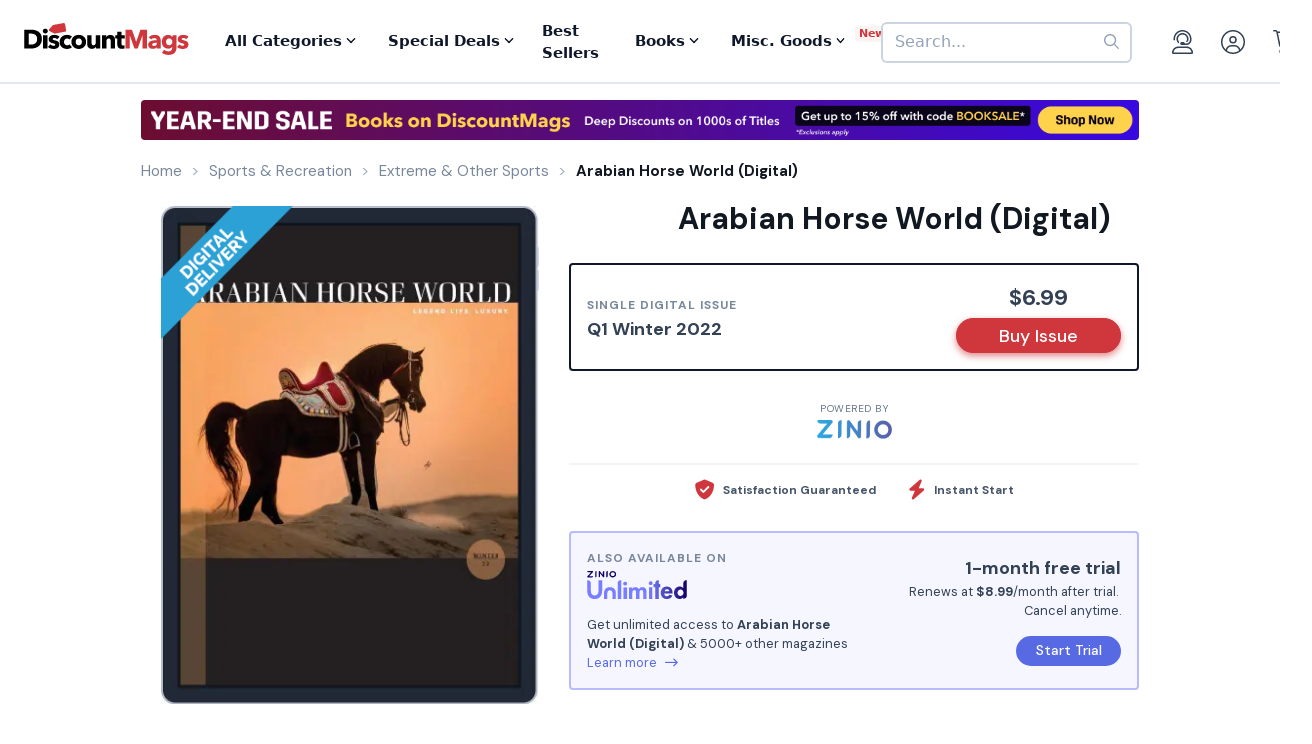

--- FILE ---
content_type: text/html; charset=UTF-8
request_url: https://www.discountmags.com/magazine/arabian-horse-world-digital/back-issues?xAjax=Y
body_size: 2086
content:
    <div class="recent-issues" js-module="analytics:ecommerceImpression" data-targets=".recent-issues .slideshow .slide" data-list="Recent Issues" data-track-clicks="false">
        <div class="hidden-sm-up d-flex justify-content-between text-lg text-gray-900">
            <span class="font-weight-bold">Recent Digital Issues</span>

            <a href="https://www.discountmags.com/magazine/arabian-horse-world-digital/back-issues">Browse all<i class="fa fa-long-arrow-right ml-2"></i></a>
        </div>
        <h3 class="hidden-sm-down">
                            Recent Arabian Horse World Digital Issues
                        <span style="font-size: 12px; line-height: 25px; vertical-align: middle;">
                <a href="https://www.discountmags.com/magazine/arabian-horse-world-digital/back-issues">Browse all back issues 
                    <i class="fa fa-long-arrow-right"></i>
                </a>
            </span>
        </h3>
        <div class="divider"></div>
                        <div class="slideshow" js-module="slideshow">
            <div class="slide" data-object-id="454223" data-object-name="Arabian Horse World (Digital)" data-object-price="6.99">
    <div class="image-holder digital" style="position: relative">
                <a href="https://www.discountmags.com/magazine/arabian-horse-world-september-24-2021-digital">
            <img src="https://img.discountmags.com/https%3A%2F%2Fimg.discountmags.com%2Fproducts%2Fextras%2F454223-arabian-horse-world-cover-2021-september-24-issue.jpg%3Fbg%3DFFF%26fit%3Dscale%26h%3D1019%26mark%3DaHR0cHM6Ly9zMy5hbWF6b25hd3MuY29tL2pzcy1hc3NldHMvaW1hZ2VzL2RpZ2l0YWwtZnJhbWUtdjIzLnBuZw%253D%253D%26markpad%3D-40%26pad%3D40%26w%3D775%26s%3D2cd2bd64f1119e1b3d3b755397ec0e8b?auto=format%2Ccompress&cs=strip&h=413&w=314&s=5a552eefad104abebd91fe581fc3380a" width="314" height="413" data-retina-src="https://img.discountmags.com/https%3A%2F%2Fimg.discountmags.com%2Fproducts%2Fextras%2F454223-arabian-horse-world-cover-2021-september-24-issue.jpg%3Fbg%3DFFF%26fit%3Dscale%26h%3D1019%26mark%3DaHR0cHM6Ly9zMy5hbWF6b25hd3MuY29tL2pzcy1hc3NldHMvaW1hZ2VzL2RpZ2l0YWwtZnJhbWUtdjIzLnBuZw%253D%253D%26markpad%3D-40%26pad%3D40%26w%3D775%26s%3D2cd2bd64f1119e1b3d3b755397ec0e8b?auto=format%2Ccompress&cs=strip&h=826&w=628&s=0f1fe6b7e911da167f7c8e0668533114" alt="Arabian Horse World (Digital) Subscription September 24th, 2021 Issue" data-pin-no-hover="true" />
        </a>
    </div>
    <strong class="title-link"><a href="https://www.discountmags.com/magazine/arabian-horse-world-september-24-2021-digital">Arabian Horse World (Digital)</a></strong>
            <strong class="price">
                                    <span class="issues">Q4 Fall 2021:</span>
                            <span>$6.99</span>
                                </strong>
</div>
            <div class="slide" data-object-id="448425" data-object-name="Arabian Horse World (Digital)" data-object-price="6.99">
    <div class="image-holder digital" style="position: relative">
                <a href="https://www.discountmags.com/magazine/arabian-horse-world-june-11-2021-digital">
            <img src="https://img.discountmags.com/https%3A%2F%2Fimg.discountmags.com%2Fproducts%2Fextras%2F448425-arabian-horse-world-cover-2021-june-11-issue.jpg%3Fbg%3DFFF%26fit%3Dscale%26h%3D1019%26mark%3DaHR0cHM6Ly9zMy5hbWF6b25hd3MuY29tL2pzcy1hc3NldHMvaW1hZ2VzL2RpZ2l0YWwtZnJhbWUtdjIzLnBuZw%253D%253D%26markpad%3D-40%26pad%3D40%26w%3D775%26s%3D20f0393ff718eb6210fcca955d4ce0d7?auto=format%2Ccompress&cs=strip&h=413&w=314&s=8f4cfa45d7800b43222ddede1f509f5c" width="314" height="413" data-retina-src="https://img.discountmags.com/https%3A%2F%2Fimg.discountmags.com%2Fproducts%2Fextras%2F448425-arabian-horse-world-cover-2021-june-11-issue.jpg%3Fbg%3DFFF%26fit%3Dscale%26h%3D1019%26mark%3DaHR0cHM6Ly9zMy5hbWF6b25hd3MuY29tL2pzcy1hc3NldHMvaW1hZ2VzL2RpZ2l0YWwtZnJhbWUtdjIzLnBuZw%253D%253D%26markpad%3D-40%26pad%3D40%26w%3D775%26s%3D20f0393ff718eb6210fcca955d4ce0d7?auto=format%2Ccompress&cs=strip&h=826&w=628&s=3c8229f09b8e0738682517aec665d85d" alt="Arabian Horse World (Digital) Subscription June 11th, 2021 Issue" data-pin-no-hover="true" />
        </a>
    </div>
    <strong class="title-link"><a href="https://www.discountmags.com/magazine/arabian-horse-world-june-11-2021-digital">Arabian Horse World (Digital)</a></strong>
            <strong class="price">
                                    <span class="issues">Q3 Summer 2021:</span>
                            <span>$6.99</span>
                                </strong>
</div>
            <div class="slide" data-object-id="438806" data-object-name="Arabian Horse World (Digital)" data-object-price="6.99">
    <div class="image-holder digital" style="position: relative">
                <a href="https://www.discountmags.com/magazine/arabian-horse-world-april-9-2021-digital">
            <img src="https://img.discountmags.com/https%3A%2F%2Fimg.discountmags.com%2Fproducts%2Fextras%2F438806-arabian-horse-world-cover-2021-april-9-issue.jpg%3Fbg%3DFFF%26fit%3Dscale%26h%3D1019%26mark%3DaHR0cHM6Ly9zMy5hbWF6b25hd3MuY29tL2pzcy1hc3NldHMvaW1hZ2VzL2RpZ2l0YWwtZnJhbWUtdjIzLnBuZw%253D%253D%26markpad%3D-40%26pad%3D40%26w%3D775%26s%3D26ee9f15b3b428d736bdcf066aaca43f?auto=format%2Ccompress&cs=strip&h=413&w=314&s=ace583112514381e68bc137aa15538b3" width="314" height="413" data-retina-src="https://img.discountmags.com/https%3A%2F%2Fimg.discountmags.com%2Fproducts%2Fextras%2F438806-arabian-horse-world-cover-2021-april-9-issue.jpg%3Fbg%3DFFF%26fit%3Dscale%26h%3D1019%26mark%3DaHR0cHM6Ly9zMy5hbWF6b25hd3MuY29tL2pzcy1hc3NldHMvaW1hZ2VzL2RpZ2l0YWwtZnJhbWUtdjIzLnBuZw%253D%253D%26markpad%3D-40%26pad%3D40%26w%3D775%26s%3D26ee9f15b3b428d736bdcf066aaca43f?auto=format%2Ccompress&cs=strip&h=826&w=628&s=05c94adfc38659e6f034a71a674ece0b" alt="Arabian Horse World (Digital) Subscription April 9th, 2021 Issue" data-pin-no-hover="true" />
        </a>
    </div>
    <strong class="title-link"><a href="https://www.discountmags.com/magazine/arabian-horse-world-april-9-2021-digital">Arabian Horse World (Digital)</a></strong>
            <strong class="price">
                                    <span class="issues">Q2 Spring 2021:</span>
                            <span>$6.99</span>
                                </strong>
</div>
            <div class="slide" data-object-id="431931" data-object-name="Arabian Horse World (Digital)" data-object-price="6.99">
    <div class="image-holder digital" style="position: relative">
                <a href="https://www.discountmags.com/magazine/arabian-horse-world-february-1-2021-digital">
            <img src="https://img.discountmags.com/https%3A%2F%2Fimg.discountmags.com%2Fproducts%2Fextras%2F431931-arabian-horse-world-cover-2021-february-1-issue.jpg%3Fbg%3DFFF%26fit%3Dscale%26h%3D1019%26mark%3DaHR0cHM6Ly9zMy5hbWF6b25hd3MuY29tL2pzcy1hc3NldHMvaW1hZ2VzL2RpZ2l0YWwtZnJhbWUtdjIzLnBuZw%253D%253D%26markpad%3D-40%26pad%3D40%26w%3D775%26s%3D795e6249915545b8a3a6afc310acf26f?auto=format%2Ccompress&cs=strip&h=413&w=314&s=ee76c8e60db33e57413af04bfa7fc06c" width="314" height="413" data-retina-src="https://img.discountmags.com/https%3A%2F%2Fimg.discountmags.com%2Fproducts%2Fextras%2F431931-arabian-horse-world-cover-2021-february-1-issue.jpg%3Fbg%3DFFF%26fit%3Dscale%26h%3D1019%26mark%3DaHR0cHM6Ly9zMy5hbWF6b25hd3MuY29tL2pzcy1hc3NldHMvaW1hZ2VzL2RpZ2l0YWwtZnJhbWUtdjIzLnBuZw%253D%253D%26markpad%3D-40%26pad%3D40%26w%3D775%26s%3D795e6249915545b8a3a6afc310acf26f?auto=format%2Ccompress&cs=strip&h=826&w=628&s=1951153d1b84fd1f39ab61be69f61b94" alt="Arabian Horse World (Digital) Subscription February 1st, 2021 Issue" data-pin-no-hover="true" />
        </a>
    </div>
    <strong class="title-link"><a href="https://www.discountmags.com/magazine/arabian-horse-world-february-1-2021-digital">Arabian Horse World (Digital)</a></strong>
            <strong class="price">
                                    <span class="issues">Q1 Winter 2021:</span>
                            <span>$6.99</span>
                                </strong>
</div>
            <div class="slide" data-object-id="431060" data-object-name="Arabian Horse World (Digital)" data-object-price="4.9">
    <div class="image-holder digital" style="position: relative">
                <a href="https://www.discountmags.com/magazine/arabian-horse-world-november-1-2020-digital">
            <img src="https://img.discountmags.com/https%3A%2F%2Fimg.discountmags.com%2Fproducts%2Fextras%2F431060-arabian-horse-world-cover-2020-november-1-issue.jpg%3Fbg%3DFFF%26fit%3Dscale%26h%3D1019%26mark%3DaHR0cHM6Ly9zMy5hbWF6b25hd3MuY29tL2pzcy1hc3NldHMvaW1hZ2VzL2RpZ2l0YWwtZnJhbWUtdjIzLnBuZw%253D%253D%26markpad%3D-40%26pad%3D40%26w%3D775%26s%3D3f2e63028986eb4896dd8c6c59cf7b51?auto=format%2Ccompress&cs=strip&h=413&w=314&s=2d20ecec929369ca4253889457eb017f" width="314" height="413" data-retina-src="https://img.discountmags.com/https%3A%2F%2Fimg.discountmags.com%2Fproducts%2Fextras%2F431060-arabian-horse-world-cover-2020-november-1-issue.jpg%3Fbg%3DFFF%26fit%3Dscale%26h%3D1019%26mark%3DaHR0cHM6Ly9zMy5hbWF6b25hd3MuY29tL2pzcy1hc3NldHMvaW1hZ2VzL2RpZ2l0YWwtZnJhbWUtdjIzLnBuZw%253D%253D%26markpad%3D-40%26pad%3D40%26w%3D775%26s%3D3f2e63028986eb4896dd8c6c59cf7b51?auto=format%2Ccompress&cs=strip&h=826&w=628&s=24385c3126e0494c9495f46cd9b070c1" alt="Arabian Horse World (Digital) Subscription November 1st, 2020 Issue" data-pin-no-hover="true" />
        </a>
    </div>
    <strong class="title-link"><a href="https://www.discountmags.com/magazine/arabian-horse-world-november-1-2020-digital">Arabian Horse World (Digital)</a></strong>
            <strong class="price">
                                    <span class="issues">Fall 2020:</span>
                            <span>$4.90</span>
                                </strong>
</div>
            <div class="slide" data-object-id="297483" data-object-name="Arabian Horse World (Digital)" data-object-price="4.9">
    <div class="image-holder digital" style="position: relative">
                <a href="https://www.discountmags.com/magazine/arabian-horse-world-january-1-2020-digital">
            <img src="https://img.discountmags.com/https%3A%2F%2Fimg.discountmags.com%2Fproducts%2Fextras%2F297483-arabian-horse-world-cover-2020-january-1-issue.jpg%3Fbg%3DFFF%26fit%3Dscale%26h%3D1019%26mark%3DaHR0cHM6Ly9zMy5hbWF6b25hd3MuY29tL2pzcy1hc3NldHMvaW1hZ2VzL2RpZ2l0YWwtZnJhbWUtdjIzLnBuZw%253D%253D%26markpad%3D-40%26pad%3D40%26w%3D775%26s%3Db4b4e55e63f55695cb97fdce73391291?auto=format%2Ccompress&cs=strip&h=413&w=314&s=aef27aebaec2af804e38fc39e94c24a0" width="314" height="413" data-retina-src="https://img.discountmags.com/https%3A%2F%2Fimg.discountmags.com%2Fproducts%2Fextras%2F297483-arabian-horse-world-cover-2020-january-1-issue.jpg%3Fbg%3DFFF%26fit%3Dscale%26h%3D1019%26mark%3DaHR0cHM6Ly9zMy5hbWF6b25hd3MuY29tL2pzcy1hc3NldHMvaW1hZ2VzL2RpZ2l0YWwtZnJhbWUtdjIzLnBuZw%253D%253D%26markpad%3D-40%26pad%3D40%26w%3D775%26s%3Db4b4e55e63f55695cb97fdce73391291?auto=format%2Ccompress&cs=strip&h=826&w=628&s=7b3581acc346f074ee91b0c970dcd083" alt="Arabian Horse World (Digital) Subscription January 1st, 2020 Issue" data-pin-no-hover="true" />
        </a>
    </div>
    <strong class="title-link"><a href="https://www.discountmags.com/magazine/arabian-horse-world-january-1-2020-digital">Arabian Horse World (Digital)</a></strong>
            <strong class="price">
                                    <span class="issues">January/February 2020:</span>
                            <span>$4.90</span>
                                </strong>
</div>
            <div class="slide" data-object-id="297484" data-object-name="Arabian Horse World (Digital)" data-object-price="4.9">
    <div class="image-holder digital" style="position: relative">
                <a href="https://www.discountmags.com/magazine/arabian-horse-world-november-1-2019-digital">
            <img src="https://img.discountmags.com/https%3A%2F%2Fimg.discountmags.com%2Fproducts%2Fextras%2F297484-arabian-horse-world-cover-2019-november-1-issue.jpg%3Fbg%3DFFF%26fit%3Dscale%26h%3D1019%26mark%3DaHR0cHM6Ly9zMy5hbWF6b25hd3MuY29tL2pzcy1hc3NldHMvaW1hZ2VzL2RpZ2l0YWwtZnJhbWUtdjIzLnBuZw%253D%253D%26markpad%3D-40%26pad%3D40%26w%3D775%26s%3D52030a1b2053d49c5411a298b51d8336?auto=format%2Ccompress&cs=strip&h=413&w=314&s=14c7e712c53c6d0cbfbef5ca1720c26d" width="314" height="413" data-retina-src="https://img.discountmags.com/https%3A%2F%2Fimg.discountmags.com%2Fproducts%2Fextras%2F297484-arabian-horse-world-cover-2019-november-1-issue.jpg%3Fbg%3DFFF%26fit%3Dscale%26h%3D1019%26mark%3DaHR0cHM6Ly9zMy5hbWF6b25hd3MuY29tL2pzcy1hc3NldHMvaW1hZ2VzL2RpZ2l0YWwtZnJhbWUtdjIzLnBuZw%253D%253D%26markpad%3D-40%26pad%3D40%26w%3D775%26s%3D52030a1b2053d49c5411a298b51d8336?auto=format%2Ccompress&cs=strip&h=826&w=628&s=73194152684350663a9e8b7b57edd4f4" alt="Arabian Horse World (Digital) Subscription November 1st, 2019 Issue" data-pin-no-hover="true" />
        </a>
    </div>
    <strong class="title-link"><a href="https://www.discountmags.com/magazine/arabian-horse-world-november-1-2019-digital">Arabian Horse World (Digital)</a></strong>
            <strong class="price">
                                    <span class="issues">November - December 2019:</span>
                            <span>$4.90</span>
                                </strong>
</div>
            <div class="slide" data-object-id="297485" data-object-name="Arabian Horse World (Digital)" data-object-price="4.9">
    <div class="image-holder digital" style="position: relative">
                <a href="https://www.discountmags.com/magazine/arabian-horse-world-october-1-2019-digital">
            <img src="https://img.discountmags.com/https%3A%2F%2Fimg.discountmags.com%2Fproducts%2Fextras%2F297485-arabian-horse-world-cover-2019-october-1-issue.jpg%3Fbg%3DFFF%26fit%3Dscale%26h%3D1019%26mark%3DaHR0cHM6Ly9zMy5hbWF6b25hd3MuY29tL2pzcy1hc3NldHMvaW1hZ2VzL2RpZ2l0YWwtZnJhbWUtdjIzLnBuZw%253D%253D%26markpad%3D-40%26pad%3D40%26w%3D775%26s%3D296bc8e4efdfde612588ecc3bc8d1d29?auto=format%2Ccompress&cs=strip&h=413&w=314&s=9b404514079d1a9cc4a8621d8d893f73" width="314" height="413" data-retina-src="https://img.discountmags.com/https%3A%2F%2Fimg.discountmags.com%2Fproducts%2Fextras%2F297485-arabian-horse-world-cover-2019-october-1-issue.jpg%3Fbg%3DFFF%26fit%3Dscale%26h%3D1019%26mark%3DaHR0cHM6Ly9zMy5hbWF6b25hd3MuY29tL2pzcy1hc3NldHMvaW1hZ2VzL2RpZ2l0YWwtZnJhbWUtdjIzLnBuZw%253D%253D%26markpad%3D-40%26pad%3D40%26w%3D775%26s%3D296bc8e4efdfde612588ecc3bc8d1d29?auto=format%2Ccompress&cs=strip&h=826&w=628&s=b345c3711fb9171a4bf21806e387ad3b" alt="Arabian Horse World (Digital) Subscription October 1st, 2019 Issue" data-pin-no-hover="true" />
        </a>
    </div>
    <strong class="title-link"><a href="https://www.discountmags.com/magazine/arabian-horse-world-october-1-2019-digital">Arabian Horse World (Digital)</a></strong>
            <strong class="price">
                                    <span class="issues">October 2019:</span>
                            <span>$4.90</span>
                                </strong>
</div>
            <div class="slide" data-object-id="297486" data-object-name="Arabian Horse World (Digital)" data-object-price="4.9">
    <div class="image-holder digital" style="position: relative">
                <a href="https://www.discountmags.com/magazine/arabian-horse-world-september-1-2019-digital">
            <img src="https://img.discountmags.com/https%3A%2F%2Fimg.discountmags.com%2Fproducts%2Fextras%2F297486-arabian-horse-world-cover-2019-september-1-issue.jpg%3Fbg%3DFFF%26fit%3Dscale%26h%3D1019%26mark%3DaHR0cHM6Ly9zMy5hbWF6b25hd3MuY29tL2pzcy1hc3NldHMvaW1hZ2VzL2RpZ2l0YWwtZnJhbWUtdjIzLnBuZw%253D%253D%26markpad%3D-40%26pad%3D40%26w%3D775%26s%3D34775c88c6e25f9c2ac512c417f71a93?auto=format%2Ccompress&cs=strip&h=413&w=314&s=9719634790eb18520eea7ff594d92a9f" width="314" height="413" data-retina-src="https://img.discountmags.com/https%3A%2F%2Fimg.discountmags.com%2Fproducts%2Fextras%2F297486-arabian-horse-world-cover-2019-september-1-issue.jpg%3Fbg%3DFFF%26fit%3Dscale%26h%3D1019%26mark%3DaHR0cHM6Ly9zMy5hbWF6b25hd3MuY29tL2pzcy1hc3NldHMvaW1hZ2VzL2RpZ2l0YWwtZnJhbWUtdjIzLnBuZw%253D%253D%26markpad%3D-40%26pad%3D40%26w%3D775%26s%3D34775c88c6e25f9c2ac512c417f71a93?auto=format%2Ccompress&cs=strip&h=826&w=628&s=ec3f3d1ea4a3199f12c732f6028b3dd1" alt="Arabian Horse World (Digital) Subscription September 1st, 2019 Issue" data-pin-no-hover="true" />
        </a>
    </div>
    <strong class="title-link"><a href="https://www.discountmags.com/magazine/arabian-horse-world-september-1-2019-digital">Arabian Horse World (Digital)</a></strong>
            <strong class="price">
                                    <span class="issues">September 2019:</span>
                            <span>$4.90</span>
                                </strong>
</div>
            <div class="slide" data-object-id="297487" data-object-name="Arabian Horse World (Digital)" data-object-price="4.9">
    <div class="image-holder digital" style="position: relative">
                <a href="https://www.discountmags.com/magazine/arabian-horse-world-august-1-2019-digital">
            <img src="https://img.discountmags.com/https%3A%2F%2Fimg.discountmags.com%2Fproducts%2Fextras%2F297487-arabian-horse-world-cover-2019-august-1-issue.jpg%3Fbg%3DFFF%26fit%3Dscale%26h%3D1019%26mark%3DaHR0cHM6Ly9zMy5hbWF6b25hd3MuY29tL2pzcy1hc3NldHMvaW1hZ2VzL2RpZ2l0YWwtZnJhbWUtdjIzLnBuZw%253D%253D%26markpad%3D-40%26pad%3D40%26w%3D775%26s%3D127b27731023c57341b0535e09853d88?auto=format%2Ccompress&cs=strip&h=413&w=314&s=f29c6581fe751a5bcc9399c896604b7c" width="314" height="413" data-retina-src="https://img.discountmags.com/https%3A%2F%2Fimg.discountmags.com%2Fproducts%2Fextras%2F297487-arabian-horse-world-cover-2019-august-1-issue.jpg%3Fbg%3DFFF%26fit%3Dscale%26h%3D1019%26mark%3DaHR0cHM6Ly9zMy5hbWF6b25hd3MuY29tL2pzcy1hc3NldHMvaW1hZ2VzL2RpZ2l0YWwtZnJhbWUtdjIzLnBuZw%253D%253D%26markpad%3D-40%26pad%3D40%26w%3D775%26s%3D127b27731023c57341b0535e09853d88?auto=format%2Ccompress&cs=strip&h=826&w=628&s=64a01dc81030ab172d61985c89102f05" alt="Arabian Horse World (Digital) Subscription August 1st, 2019 Issue" data-pin-no-hover="true" />
        </a>
    </div>
    <strong class="title-link"><a href="https://www.discountmags.com/magazine/arabian-horse-world-august-1-2019-digital">Arabian Horse World (Digital)</a></strong>
            <strong class="price">
                                    <span class="issues">August 2019:</span>
                            <span>$4.90</span>
                                </strong>
</div>
    </div>
    </div>


--- FILE ---
content_type: text/html; charset=utf-8
request_url: https://www.google.com/recaptcha/api2/aframe
body_size: -85
content:
<!DOCTYPE HTML><html><head><meta http-equiv="content-type" content="text/html; charset=UTF-8"></head><body><script nonce="yI6vF4DRy2oCq-LGQGImTg">/** Anti-fraud and anti-abuse applications only. See google.com/recaptcha */ try{var clients={'sodar':'https://pagead2.googlesyndication.com/pagead/sodar?'};window.addEventListener("message",function(a){try{if(a.source===window.parent){var b=JSON.parse(a.data);var c=clients[b['id']];if(c){var d=document.createElement('img');d.src=c+b['params']+'&rc='+(localStorage.getItem("rc::a")?sessionStorage.getItem("rc::b"):"");window.document.body.appendChild(d);sessionStorage.setItem("rc::e",parseInt(sessionStorage.getItem("rc::e")||0)+1);localStorage.setItem("rc::h",'1766058896779');}}}catch(b){}});window.parent.postMessage("_grecaptcha_ready", "*");}catch(b){}</script></body></html>